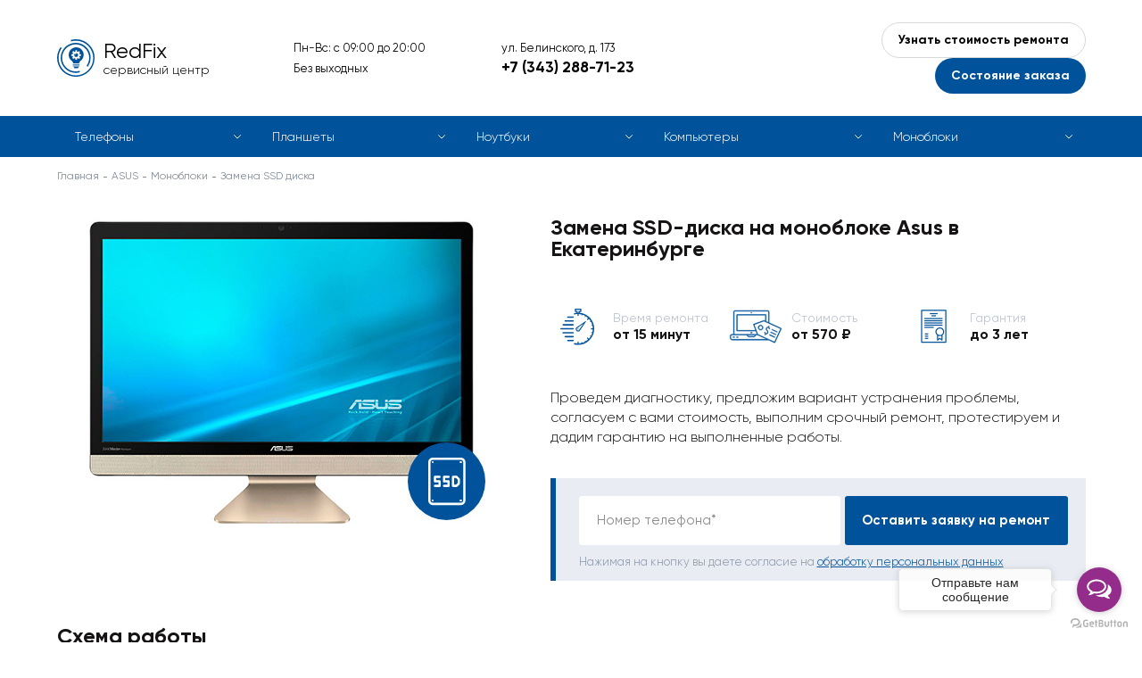

--- FILE ---
content_type: text/html; charset=UTF-8
request_url: https://red-fix66.ru/asus/monobloki/zamena-ssd-diska
body_size: 8885
content:
<!doctype html>
<html lang="ru">
	<head>
	    <meta name="yandex-verification" content="e7dcb30b01ced8f6"/>
	    <meta name="google-site-verification" content="-vj3tLwKXXyiJi_CN9anGD-AE4Bkd-ojXYRP9EF866g"/>
	    <meta charset="utf-8">
<meta http-equiv="x-ua-compatible" content="ie=edge">
<meta name="viewport" content="width=device-width, initial-scale=1">
<title>Замена SSD-диска на моноблоке Asus в Екатеринбурге: Цены в Сервисном центре с гарантией</title>
<meta name="description" content="Наш сервисный центр предлагает ремонт или замену SSD-диска на моноблоке Asus в Екатеринбурге, бесплатная диагностика с быстрой курьерской доставкой в офис компании по адресу ул. Белинского, д. 173. ✓ Оригинальные комплектующие ✓ бесплатная диагностика ✓ Гарантия ✓ Квалифицированный персонал">

<base href="https://red-fix66.ru/asus/">
<meta name="robots" content="">
<link rel="canonical" href="">
		<link rel="stylesheet" href="/template/A.misc,,_slick,,_slick.css+misc,,_fancybox,,_jquery.fancybox.min.css+style.css+style_asus.css,Mcc.nkq0dP1H7G.css.pagespeed.cf.07-wZAQD-5.css">
		
		

		
		<link rel="shortcut icon" href="/template/xfavicon_asus.png.pagespeed.ic.PT5Ecwx5gA.webp">
		

		
		
		

		
	</head>
	<body id="3119">

		<div class="page page_brand">
			<div class="content">
				<div class="top">
					<div class="container">
						<div class="top__inner line va-middle">
							<div class="top__logo">
		                        
								<a href="/" class="top__logo-inner">
									<div class="top__logo-icon"></div>
									<div class="top__logo-title">RedFix</div>
									<div class="top__logo-subtitle">сервисный центр</div>
								</a>
		                        
							</div>
							<div class="top__shedule">
							    Пн-Вс: с 09:00 до 20:00
<br>
Без выходных
							</div>
							<div class="top__contacts">
								<div class="top__contacts-text hidden-mobile">ул. Белинского, д. 173</div>
								<div class="top__contacts-text hidden-desktop">Звоните:</div>
								<div class="top__contacts-phone">
                                    <a href="tel:+7 (343) 288-71-23">+7 (343) 288-71-23</a>
								</div>
							</div>
							<div class="top__buttons">
								<button type="button" class="top__buttons-button button_2 call call_1">Узнать стоимость ремонта</button>
								<button type="button" class="top__buttons-button button_1 call call_2">Состояние заказа</button>
							</div>
							<a class="mobile-phone" href="tel:+7 (343) 288-71-23">+7 (343) 288-71-23</a>
							<span class="mobile-menu-opener">
								<span></span>
							</span>
						</div>
					</div>
				</div>
				
    
    <div class="catalog-menu-outer catalog-menu-outer-new">
        	<div class="container">
        	    <ul class="catalog-menu">
        	    	<li class="catalog-menu__item">
    		<a href="/asus/remont-telefonov/">Телефоны</a>
    	</li>
<li class="catalog-menu__item">
    		<a href="/asus/planshetyi/">Планшеты</a>
    	</li>
<li class="catalog-menu__item">
    		<a href="/asus/noutbuki/">Ноутбуки</a>
    	</li>
<li class="catalog-menu__item">
    		<a href="/asus/kompyuteryi/">Компьютеры</a>
    	</li>
<li class="catalog-menu__item">
    		<a href="/asus/monobloki/">Моноблоки</a>
    	</li>
        	    </ul>
        	</div>
        </div>
    

<div itemscope="" itemtype="http://schema.org/BreadcrumbList" style="display:none;">
	       <div itemprop="itemListElement" itemscope="" itemtype="http://schema.org/ListItem">
                <link itemprop="item" href="https://red-fix66.ru/">
                <meta itemprop="name" content="Главная">
                <meta itemprop="position" content="1">
            </div>
	           
    <div itemprop='itemListElement' itemscope='' itemtype='http://schema.org/ListItem'>
        <link itemprop='item' href='/asus/'>
        <meta itemprop='name' content='Ремонт ASUS'>
        <meta itemprop='position' content='2'>
    </div>
	           <div itemprop="itemListElement" itemscope="" itemtype="http://schema.org/ListItem">
        <link itemprop="item" href="/asus/monobloki/">
        <meta itemprop="name" content="Ремонт моноблоков">
        <meta itemprop="position" content="3">
    </div><div itemprop="itemListElement" itemscope="" itemtype="http://schema.org/ListItem">
        <link itemprop="item" href="/asus/monobloki/zamena-ssd-diska">
        <meta itemprop="name" content="Замена SSD диска">
        <meta itemprop="position" content="4">
    </div>
	   </div>


<div class="breadcrumbs"><div class="container"><div class="breadcrumbs__inner"><a href="/">Главная</a>
	    <a href=/asus/>ASUS</a>
	    <a href="monobloki/">Моноблоки</a><span>Замена SSD диска</span></div></div></div>

<div class="header">
	<div class="container">
		<div class="header__content clearfix">
			<div class="header__content-left">
				<img src="https://red-fix66.ru/assets/components/phpthumbof/cache/asus-mono-ssd.ebd7882508f98be6ba91fc33d8abdc5a.jpg" alt="" class="header__image">
			</div>
			<div class="header__content-right">
				<h1 class="block-title">

            		

            		    Замена SSD-диска на моноблоке Asus в Екатеринбурге

            		

				</h1>
				<div class="small-edges">
					<div class="small-edges__content clearfix">
						
						<div class="small-edges__item">
							<span class="small-edges__item-icon small-edges__item-icon_1"></span>
							Время ремонта<br><span>от 15 минут</span>
						</div>
						
						
						<div class="small-edges__item">
							<span class="small-edges__item-icon small-edges__item-icon_2"></span>
							Стоимость<br><span>от 570 ₽</span>
						</div>
						
						
						<div class="small-edges__item">
							<span class="small-edges__item-icon small-edges__item-icon_3"></span>
							Гарантия<br><span>до 3 лет</span>
						</div>
						
					</div>
				</div>
				<div class="header__text">
					Проведем диагностику, предложим вариант устранения проблемы, согласуем с вами стоимость, выполним срочный ремонт, протестируем и дадим гарантию на выполненные работы.
				</div>
				<div class="header__form">
	<form method="post" class="form" id="form_3" autocomplete="off">
		<input type="hidden" name="place" value="верхняя (оставить заявку на ремонт)">
		<input type="hidden" name="url" value="">
		<div class="control">
			<input type="text" name="phone" class="input-text" value="">
			<span class="placeholder">Номер телефона*</span>
		</div>
		<button type="button" class="submit button button_1" data-form="#form_3">Оставить заявку на ремонт</button>
		<div class="form-note">Нажимая на кнопку вы даете согласие на <a href="/obrabotka-personalnyix-dannyix" target="_blank">обработку персональных данных</a></div>
	</form>
</div>
			</div>
		</div>
	</div>
</div>

<!--noindex-->
<div class="work">
	<div class="container">
		<div class="block-title">Схема работы</div>
		<div class="work__table">
			<div class="work__row">
				<div class="work__col">
					<span class="work__number"><span>1</span></span>
					<span class="work__title">Заявка на ремонт</span>
					<span class="work__text">
						Вы <span class="call">оставляете заявку</span> на сайте или звоните по телефону.
					</span>
				</div>
				<div class="work__col">
					<span class="work__number"><span>2</span></span>
					<span class="work__title">Оформление</span>
					<span class="work__text">
						Оператор консультирует, оформляет заявку на курьера или запись на ремонт.
					</span>
				</div>
				<div class="work__col">
					<span class="work__number"><span>3</span></span>
					<span class="work__title">Диагностика и согласование</span>
					<span class="work__text">
						Мы отправляем курьера за устройством, или Вы привозите устройство самостоятельно. Делаем диагностику и согласовываем с Вами стоимость работы.
					</span>
				</div>
				<div class="work__col">
					<span class="work__number"><span>4</span></span>
					<span class="work__title">Ремонт</span>
					<span class="work__text">
						Если стоимость Вас устраивает, мастер назначает срок и приступает к ремонту. За диагностику и вызов курьера платить не нужно.
					</span>
				</div>
				<div class="work__col">
					<span class="work__number"><span>5</span></span>
					<span class="work__title">Итог</span>
					<span class="work__text">
						Как только устройство будет отремонтировано, персональный менеджер связывается с Вами для согласования удобного времени и места доставки.
					</span>
				</div>
			</div>
		</div>
	</div>
</div>
<!--/noindex-->

<div itemscope itemtype="http://schema.org/Organization" style="display:none;">
       <div itemprop="name">RedFix</div>
       <div itemprop="logo" itemscope itemtype="https://schema.org/ImageObject">
              <img itemprop="contentUrl" src="[data-uri]" alt="Logo">
              <meta itemprop="width" content="172">
              <meta itemprop="height" content="48">
       </div>
       <link itemprop="url" href="https://red-fix66.ru/">
       <div itemprop="address" itemscope itemtype="https://schema.org/PostalAddress">
              <span itemprop="postalCode">620089</span>,
              <span itemprop="addressCountry">Россия</span>, 
              <span itemprop="addressRegion">Свердловская область</span>, 
              <span itemprop="addressLocality">Екатеринбург</span>, 
              <span itemprop="streetAddress">ул. Коммунистическая, 27</span>
       </div>
       <div>Телефон: <a itemprop="telephone" href="tel:+7 (343) 288-71-23">+7 (343) 288-71-23</a></div>
       <div>Почта: <a itemprop="email" href="mailto:info@red-fix66.ru">info@red-fix66.ru</a></div>
       <div>Факс: <a itemprop="faxNumber" href="tel:+7 (343) 288-71-23">+7 (343) 288-71-23</a></div>
</div>



<div class="map-outer map-outer_full">
	<div class="container">
		<div class="map" id="map">
			<div class="map__content">
				<div class="map__title block-title">Наши адреса:</div>
				<div class="map__list">
                	<div class="map__list-item" data-id="id_10" data-x="56.7982" data-y="60.6337">
    						г. Екатеринбург, ул. Белинского, д. 173<br>Пн-Вс: с 09:00 до 20:00
<br>
Без выходных
    					</div>
				</div>
			</div>
		</div>
		<div class="map-info">
        	<div class="map-info__item clearfix" data-tab="id_10">
	<div class="map-info__content">
		<div class="block-title">ул. Белинского, д. 173</div>
		<div class="map-info__address"></div>
		<div class="map-info__shedule">Пн-Вс: с 09:00 до 20:00
<br>
Без выходных</div>
		<div class="map-info__address">Как пройти</div>
		<div class="map-info__text"> Мы находимся на ул. Белинского в 50 метрах от выхода №4 из метро «Ботаническая» по направлению к пересечению с ул. Онежской.</div>
	</div>
    <div class="map-info__slider slider">
    <div class="map-info__slider-item" data-fancybox="" data-src="https://red-fix66.ru/assets/components/phpthumbof/cache/10.ada4385a27b4b50536f31ff7cc7523c0.jpg">
	<img src="https://red-fix66.ru/assets/components/phpthumbof/cache/x10.51443e93622138c3073f8fff32a60a90.jpg.pagespeed.ic.sGwj_kqKO7.webp" alt="">
</div><div class="map-info__slider-item" data-fancybox="" data-src="https://red-fix66.ru/assets/components/phpthumbof/cache/3.ada4385a27b4b50536f31ff7cc7523c0.jpg">
	<img src="https://red-fix66.ru/assets/components/phpthumbof/cache/x3.51443e93622138c3073f8fff32a60a90.jpg.pagespeed.ic._F7dyd8pUU.webp" alt="">
</div><div class="map-info__slider-item" data-fancybox="" data-src="https://red-fix66.ru/assets/components/phpthumbof/cache/4.ada4385a27b4b50536f31ff7cc7523c0.jpg">
	<img src="https://red-fix66.ru/assets/components/phpthumbof/cache/x4.51443e93622138c3073f8fff32a60a90.jpg.pagespeed.ic.WoQGKu3zhp.webp" alt="">
</div><div class="map-info__slider-item" data-fancybox="" data-src="https://red-fix66.ru/assets/components/phpthumbof/cache/5.ada4385a27b4b50536f31ff7cc7523c0.jpg">
	<img src="https://red-fix66.ru/assets/components/phpthumbof/cache/x5.51443e93622138c3073f8fff32a60a90.jpg.pagespeed.ic.ePFgyyCx-Y.webp" alt="">
</div>
</div>
</div>
		</div>
	</div>
</div>
<div class="footer-form-outer footer-form-outer_gray">
	<div class="container">
		<div class="footer-form">
			<div class="footer-form__inner">
				<div class="block-title">Оставьте заявку и узнайте стоимость ремонта</div>
				<form method="post" class="form" id="form_1" autocomplete="off">
					<input type="hidden" name="place" value="нижняя (узнать стоимость ремонта)">
					<input type="hidden" name="url" value="">
					<div class="control">
						<input type="text" name="name" class="input-text" value="">
						<span class="placeholder">Ваше имя*</span>
					</div>
					<div class="control">
						<input type="text" name="phone" class="input-text" value="">
						<span class="placeholder">Номер телефона*</span>
					</div>
					<div class="control">
						<textarea name="message" class="input-textarea"></textarea>
						<span class="placeholder">Текст сообщения</span>
					</div>
					<div class="form-note">Нажимая на кнопку вы даете согласие на <a href="/obrabotka-personalnyix-dannyix" target="_blank">обработку персональных данных</a></div>
					<button type="button" class="submit button button_1" data-form="#form_1">Отправить</button>
				</form>
			</div>
		</div>
	</div>
</div>

			</div>
			<footer class="footer">
				<div class="container">
					<div class="footer__inner">
						<div class="footer__row">
							<div class="footer__col">
								<ul class="footer__menu">
                                    <li><a href="https://red-fix66.ru/about">О компании</a></li>
<li><a href="https://red-fix66.ru/contacts">Контакты</a></li>
<li><a href="https://red-fix66.ru/blog">Блог</a></li>
<li><a href="https://red-fix66.ru/sitemap">Карта сайта</a></li>
<li><a href="https://red-fix66.ru/pravovaya-informacziya">Правовая информация</a></li>
								</ul>
								<div class="footer-social">
                                    
                                    
                                    
                                    
								</div>
							</div>
							<div class="footer__col">
								<div class="footer-info">
									Информация, размещенная на сайте, не является публичной офертой и носит<br> ознакомительный характер. Цены указаны за услугу, запчасти в эту стоимость не входят
								</div>
							</div>
						</div>
						<div class="footer__row">
							<div class="footer__col">
								<div class="footer-copyright">
									&copy; 2020 – 2025 — Сервисный центр RedFix
								</div>
							</div>
							<div class="footer__col">
								<div class="footer-privacy">
									Продолжая использовать наш сайт, вы даете согласие на обработку файлов Cookies и других пользовательских данных, в соответствии с <a href="/privacy" target="_blank">Политикой конфиденциальности.</a>
								</div>
							</div>
						</div>
					</div>
				</div>
			</footer>
		</div>
        <div class="modal">
	<div class="close"></div>
	<div class="block-title"></div>
	<div class="block-subtitle">Оставьте свои данные и мы с вами свяжемся</div>
	<form method="post" class="form" id="form_4" autocomplete="off">
		<input type="hidden" name="place" value="">
		<input type="hidden" name="url" value="">
		<div class="control">
			<input type="text" name="order" class="input-text" value="">
			<span class="placeholder">Номер заказа*</span>
		</div>
		<div class="control">
			<input type="text" name="phone" class="input-text" value="">
			<span class="placeholder">Номер телефона*</span>
		</div>
		<div class="control">
			<input type="text" name="name" class="input-text" value="">
			<span class="placeholder">Ваше имя*</span>
		</div>
		<div class="control">
			<textarea name="message" class="input-textarea"></textarea>
			<span class="placeholder">Текст сообщения</span>
		</div>
		<div class="form-note">Нажимая на кнопку вы даете согласие на <a href="/obrabotka-personalnyix-dannyix" target="_blank">обработку персональных данных</a></div>
		<button type="button" class="submit button button_1" data-form="#form_4">Отправить</button>
	</form>
</div>
		<div class="overlay" id="overlay"></div>
		<script src="/template/js/jquery.min.js.pagespeed.jm.r0B4QCxeCQ.js"></script>
		<script src="/template/js,_jquery.hoverIntent.js+misc,_slick,_slick.min.js.pagespeed.jc._hNodsMxLs.js"></script><script>eval(mod_pagespeed_yet_i0OWB5);</script>
		<script>eval(mod_pagespeed_xn1prGsGIQ);</script>
		<script src="/template/misc,_fancybox,_jquery.fancybox.min.js+js,_jquery.jscrollpane.min.js+js,_jquery.mousewheel.js.pagespeed.jc.NK-y5OBgOg.js"></script><script>eval(mod_pagespeed_XlnJIStn5X);</script>
	    <script>eval(mod_pagespeed_hW$TDtNnkY);</script>
		<script>eval(mod_pagespeed_cAlm4079uN);</script>
		<script src="https://api-maps.yandex.ru/2.1/?lang=ru_RU"></script>
		<script>ymaps.ready(function(){ymaps.option.presetStorage.add('custom#examplePreset1',{iconLayout:'default#image',iconImageHref:'/template/img/baloon_1.png',iconImageSize:[24,39],iconImageOffset:[-12,-39]})
ymaps.option.presetStorage.add('custom#examplePreset2',{iconLayout:'default#image',iconImageHref:'/template/img/baloon_2.png',iconImageSize:[24,39],iconImageOffset:[-12,-39]})
center_x=56.7982;center_y=60.6337;var myMap=new ymaps.Map('map',{center:[center_x,center_y],zoom:15,controls:[]},{searchControlProvider:'yandex#search'})
myMap.behaviors.disable('scrollZoom');var zoomControl=new ymaps.control.ZoomControl({options:{size:"small",position:{right:25,top:42}}});myMap.controls.add(zoomControl);window.myObjects=ymaps.geoQuery({type:"FeatureCollection",features:[{"type":"Feature","id":10,"geometry":{"type":"Point","coordinates":[56.7982,60.6337]},"properties":{"hintContent":"г. Екатеринбург, ул. Белинского, д. 173","iconCaption":"","id":"id_10"},"options":{"preset":"custom#examplePreset1"}},]}).addToMap(myMap);myMap.geoObjects.events.add('click',function(e){myMap.geoObjects.each(function(obj){obj.options.set({preset:'custom#examplePreset1'});});e.get('target').options.set({preset:'custom#examplePreset2'});var id=e.get('target').properties.get('id');$('[data-id="'+id+'"]').trigger('click');myMap.setCenter(e.get('target').geometry.getCoordinates(),17,{checkZoomRange:true});});jQuery(document).ready(function(){$('.map__list-item').on('click',function(){$(this).addClass('active');$(this).siblings().removeClass('active');var item_id=$(this).data('id'),item_x=$(this).data('x'),item_y=$(this).data('y');myMap.geoObjects.each(function(obj){obj.options.set({preset:'custom#examplePreset1'});});new_object=ymaps.geoQuery(myMap.geoObjects).search('properties.id = "'+item_id+'"');new_object.setOptions('preset','custom#examplePreset2');myMap.setCenter([item_x,item_y],15,{duration:700,checkZoomRange:true});if($('.page').hasClass('page_has_map-info')){$('[data-tab="'+item_id+'"]').addClass('active');$('[data-tab="'+item_id+'"]').siblings().removeClass('active');$('.map-info__item.active .map-info__slider:not(.slick-initialized)').slick({dots:false,arrows:true,infinite:true,speed:500,fade:true,cssEase:'linear'});}});$('.map__list-item:first-child').trigger('click');});})</script>
		<script>thanks='https://red-fix66.ru/thanks';</script>
		<script src="/template/site.js.pagespeed.jm.zcaa7yFqZB.js"></script>
		<!-- Yandex.Metrika counter -->
<script type="text/javascript">(function(m,e,t,r,i,k,a){m[i]=m[i]||function(){(m[i].a=m[i].a||[]).push(arguments)};m[i].l=1*new Date();for(var j=0;j<document.scripts.length;j++){if(document.scripts[j].src===r){return;}}k=e.createElement(t),a=e.getElementsByTagName(t)[0],k.async=1,k.src=r,a.parentNode.insertBefore(k,a)})(window,document,"script","https://mc.yandex.ru/metrika/tag.js","ym");ym(60690133,"init",{clickmap:true,trackLinks:true,accurateTrackBounce:true});</script>
<noscript><div><img src="https://mc.yandex.ru/watch/60690133" style="position:absolute; left:-9999px;" alt=""/></div></noscript>
<!-- /Yandex.Metrika counter -->
		
		
				<!-- GetButton.io widget -->
<script type="text/javascript">(function(){var options={whatsapp:"79618527572",telegram:"rem_lab_servise",call_to_action:"Отправьте нам сообщение",button_color:"#932C8B",position:"right",order:"whatsapp,telegram",};var proto=document.location.protocol,host="getbutton.io",url=proto+"//static."+host;var s=document.createElement('script');s.type='text/javascript';s.async=true;s.src=url+'/widget-send-button/js/init.js';s.onload=function(){WhWidgetSendButton.init(host,proto,options);};var x=document.getElementsByTagName('script')[0];x.parentNode.insertBefore(s,x);})();</script>
<!-- /GetButton.io widget -->
		
	</body>
</html>

--- FILE ---
content_type: image/svg+xml
request_url: https://red-fix66.ru/template/img/top__logo-icon_asus.svg
body_size: 926
content:
<svg xmlns="http://www.w3.org/2000/svg" width="42" height="42" viewBox="0 0 42 42"><path d="M0,21.022A20.935,20.935,0,0,1,3.838,8.941l.044-.087,1.439.829-.087.087A19.149,19.149,0,0,0,1.657,20.978,19.407,19.407,0,1,0,21.065,1.657a20.023,20.023,0,0,0-5.278.742h-.13L15.351.785h.087A19.942,19.942,0,0,1,21.065,0,20.742,20.742,0,0,1,35.936,6.193,20.42,20.42,0,0,1,42,21.022a21,21,0,0,1-42,0Zm4-.167A16.862,16.862,0,0,1,20.854,4a16.738,16.738,0,0,1,16.77,16.939A16.6,16.6,0,0,1,34.5,30.7l-.041.083-1.461-.834v-.084A15.157,15.157,0,1,0,20.77,36.041a15.409,15.409,0,0,0,4.339-.668l.125-.041L25.568,37l-.084.041a15.343,15.343,0,0,1-4.63.668A16.861,16.861,0,0,1,4,20.855Z" fill="#00539b"/><g transform="translate(-56.601 -1.902)"><path d="M31.032,17.2a8.382,8.382,0,0,0,3.379,7.217A3.97,3.97,0,0,1,36.026,27.3h6.732a3.878,3.878,0,0,1,1.575-2.85,8.382,8.382,0,1,0-13.3-7.244Zm3-.146a.026.026,0,0,1,.026-.026H35.47a.031.031,0,0,0,.026,0,4.1,4.1,0,0,1,.441-1.072v-.031l-1-1.032a.026.026,0,0,1,0-.04l1.323-1.323a.031.031,0,0,1,.04,0l1,1a.035.035,0,0,0,.035,0,3.935,3.935,0,0,1,1.068-.441.026.026,0,0,0,.022-.026V12.654a.026.026,0,0,1,.026-.026h1.879a.026.026,0,0,1,.026.026v1.412a.026.026,0,0,0,.022.026,3.935,3.935,0,0,1,1.068.441.035.035,0,0,0,.035,0l1-.993a.031.031,0,0,1,.04,0l1.323,1.323a.026.026,0,0,1,0,.04l-1,1.006v.031a4.1,4.1,0,0,1,.441,1.072.031.031,0,0,0,.026,0H44.73a.026.026,0,0,1,.026.026v1.879a.026.026,0,0,1-.026.026H43.314a.026.026,0,0,0-.026.022,4.1,4.1,0,0,1-.441,1.072v.031l1,1v.035l-1.323,1.323a.031.031,0,0,1-.04,0l-1-1a.026.026,0,0,0-.035,0,3.922,3.922,0,0,1-1.068.441.026.026,0,0,0-.022.026v1.416a.026.026,0,0,1-.026.026H38.453a.026.026,0,0,1-.026-.026V21.918a.026.026,0,0,0-.022-.026,3.922,3.922,0,0,1-1.068-.441.026.026,0,0,0-.035,0l-1,1.006a.031.031,0,0,1-.04,0l-1.323-1.323V21.1l1-1v-.031a4.1,4.1,0,0,1-.441-1.072.026.026,0,0,0-.026-.022H34.054a.026.026,0,0,1-.026-.026Z" transform="translate(38.583 1.617)" fill="#00539b"/><rect width="7.491" height="0.794" transform="translate(74.23 29.794)" fill="#00539b"/><rect width="7.491" height="0.794" transform="translate(74.23 31.471)" fill="#00539b"/><path d="M49.33,59.366V58.7H44.31v.666a1.01,1.01,0,0,0,1.01,1.01h3A1.01,1.01,0,0,0,49.33,59.366Z" transform="translate(31.155 -25.998)" fill="#00539b"/><path d="M47.206,28.462A2.206,2.206,0,1,0,45,26.256,2.206,2.206,0,0,0,47.206,28.462Zm0-3.529a.55.55,0,1,1,0-.022Z" transform="translate(30.769 -6.634)" fill="#00539b"/></g></svg>